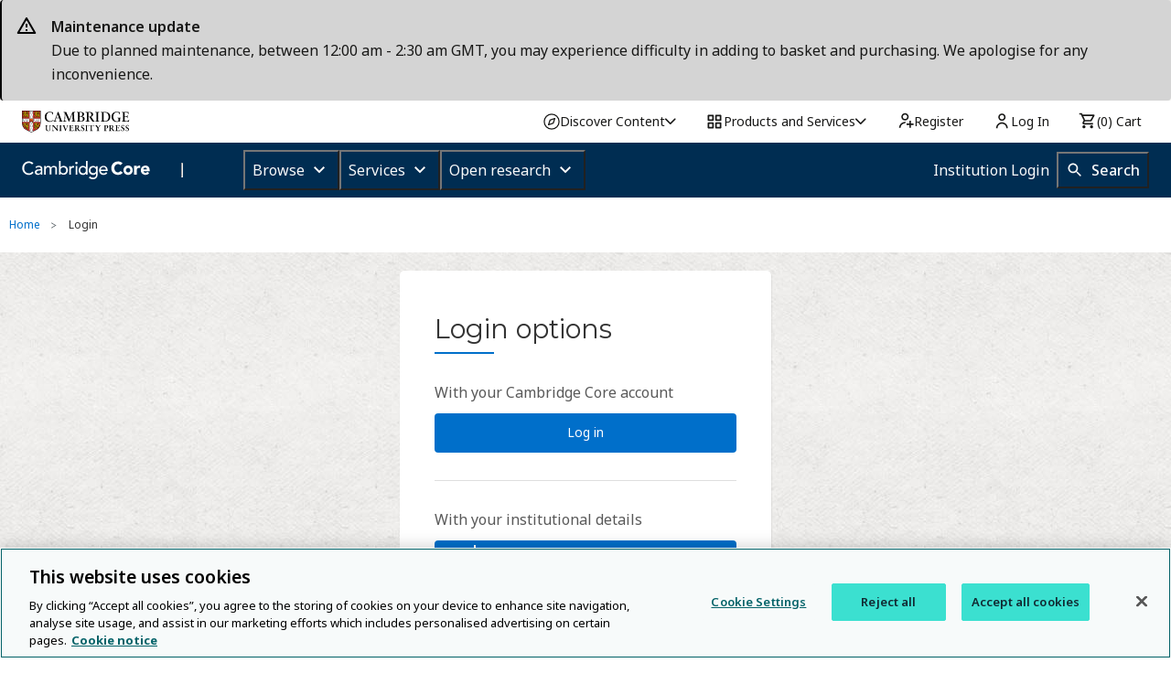

--- FILE ---
content_type: application/javascript; charset=UTF-8
request_url: https://www.cambridge.org/core/cambridge-core/public/js/seamless-access.js?v=v7.605.2
body_size: -115
content:
(function() {
  var retries = 0;

  // retry failed fetch of institutions for up to 5x
  function retryFailedList(error) {
    retries++;
    console.log('No persistence data found, trying again in 5s...', error);

    if (retries <= 5) {
      setTimeout(getInstitutions, 5000);
    }
  }

  function getInstitutions() {
    var ps = new thiss.PersistenceService(saConfig.persistenceUrl);
    ps.entities(saConfig.context)
      .then(function(result) {
        var institutions = result && result.data || [];

        if (!institutions.length) {
          return retryFailedList();
        }

        // get the latest institution in session 
        var institution = institutions.sort(function(a, b) {
          return b.last_use - a.last_use;
        })[0];

        var institutionEntityId = institution.entity && institution.entity.entity_id;
        var institutionName = institution.entity && institution.entity.title;

        if (institutionEntityId && institutionName) {
          var wayflessUrl = shibbUrl + '&entityID=' + institutionEntityId;
          $('.sa-button').attr('href', wayflessUrl);
          $('.sa-button-text').html('Access through <strong title="' + institutionName + '">' + institutionName + '</strong>')

          // show the "Change institution" link
          $('.sa-button-change-ins').show();
        }
      }, function(err) {
        retryFailedList(err);
      });
  }

  getInstitutions();
})();
